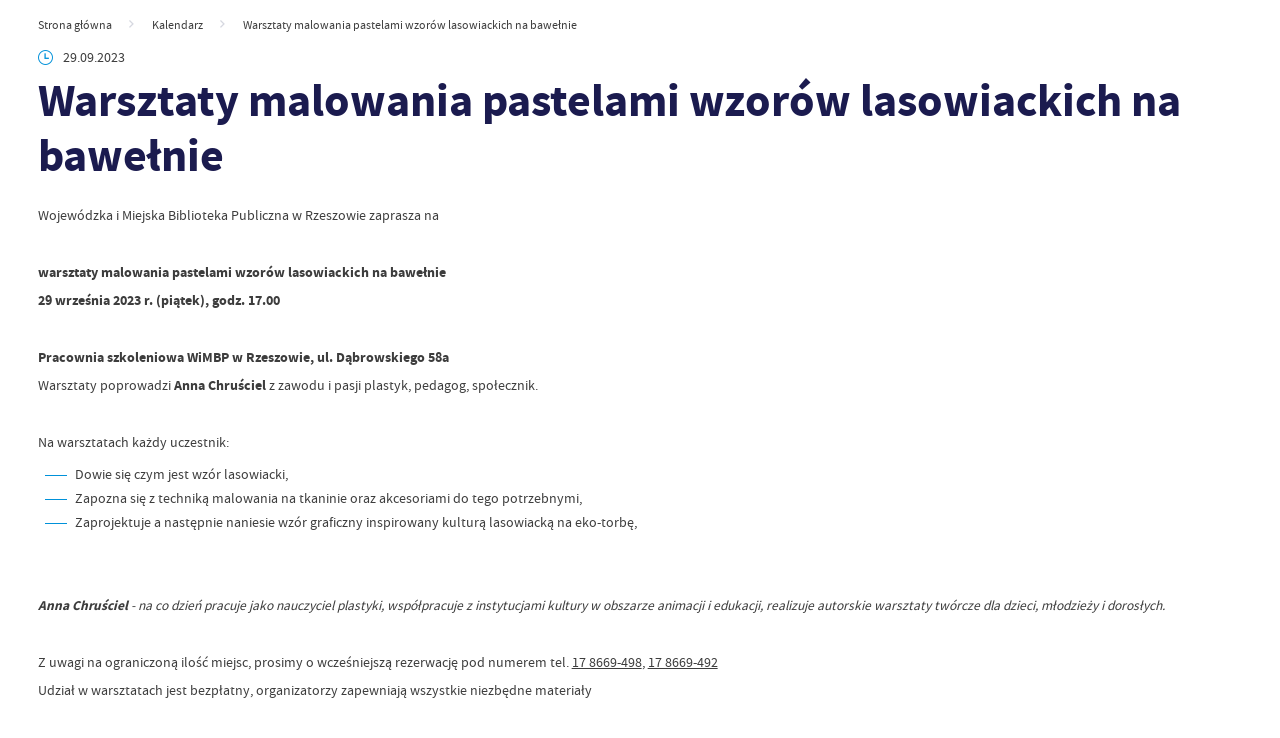

--- FILE ---
content_type: text/html;charset=UTF-8
request_url: https://www.wimbp.rzeszow.pl/kalendarz-wydarzen/warsztaty-malowania-pastelami-wzorow-lasowiackich-na-bawelnie.html?acc_cr=1&print=true
body_size: 5055
content:
<!DOCTYPE html>
<html lang="pl">
<head>
<meta charset="utf-8" />
<meta http-equiv="x-ua-compatible" content="ie=edge">
<meta name="viewport" content="width=device-width, initial-scale=1, shrink-to-fit=no" />
<meta name="format-detection" content="telephone=no">
<title>Warsztaty malowania pastelami wzorów lasowiackich na bawełnie - Wojewódzka i Miejska Biblioteka Publiczna w Rzeszowie</title>
<meta name="robots"  content="noindex,follow" />
<meta name="author"  content="Trol Intermedia / 2ClickPortal" />
<base href="https://www.wimbp.rzeszow.pl/" />
<link rel="canonical" href="https://www.wimbp.rzeszow.pl/kalendarz-wydarzen/warsztaty-malowania-pastelami-wzorow-lasowiackich-na-bawelnie.html" />
<link rel="icon"  sizes="32x32"  href="favicon/32x32.png?ts=1674472287">
<link rel="icon"  sizes="128x128"  href="favicon/128x128.png?ts=1674472287">
<link rel="apple-touch-icon"  sizes="128x128"  href="favicon/128x128.png?ts=1674472287">
<link rel="icon"  sizes="152x152"  href="favicon/152x152.png?ts=1674472287">
<link rel="apple-touch-icon"  sizes="152x152"  href="favicon/152x152.png?ts=1674472287">
<link rel="icon"  sizes="167x167"  href="favicon/167x167.png?ts=1674472287">
<link rel="apple-touch-icon"  sizes="167x167"  href="favicon/167x167.png?ts=1674472287">
<link rel="icon"  sizes="180x180"  href="favicon/180x180.png?ts=1674472287">
<link rel="apple-touch-icon"  sizes="180x180"  href="favicon/180x180.png?ts=1674472287">
<link rel="icon"  sizes="192x192"  href="favicon/192x192.png?ts=1674472287">
<link rel="icon"  sizes="196x196"  href="favicon/196x196.png?ts=1674472287">
<link rel="icon"  sizes="384x384"  href="favicon/384x384.png?ts=1674472287">
<link rel="icon"  sizes="512x512"  href="favicon/512x512.png?ts=1674472287">
<meta name="deklaracja-dostępności" content="https://www.wimbp.rzeszow.pl/deklaracja-dostepnosci.html">
<link rel="alternate" type="application/rss+xml" title="Aktualności - Wojewódzka i Miejska Biblioteka Publiczna w Rzeszowie" href="https://www.wimbp.rzeszow.pl/rss/aktualnosci.xml" />
<link rel="stylesheet"  href="css/weather/weather.css">
<link rel="stylesheet" href="https://www.wimbp.rzeszow.pl/template/portal-01/prod/css/font/font.css?ts=1759322371" type="text/css"  />
<link rel="stylesheet" href="https://www.wimbp.rzeszow.pl/template/portal-01/prod/css/trolstrap.css?ts=1759322371" type="text/css"  />
<link rel="stylesheet" href="https://www.wimbp.rzeszow.pl/template/portal-01/prod/css/main.css?ts=1759322371" type="text/css"  />
<link rel="stylesheet" href="https://www.wimbp.rzeszow.pl/template/portal-01/prod/css/override/theme/print.css?ts=1759322371" type="text/css"  />
<script src="https://www.wimbp.rzeszow.pl/js/prod/transpiled/cookie-manager.js?ts=1759322371"></script>
<script src="https://www.wimbp.rzeszow.pl/js/prod/ordinary/mootools.js?ts=1759322371"></script>
<script src="https://www.wimbp.rzeszow.pl/js/prod/ordinary/io.js?ts=1759322371" async ></script>
<script>
	function ioInit() {
		var ioClass = '[class*=js__observer--]';
		var timer = setInterval(function() {
			if (typeof io !== 'undefined') {
				clearInterval(timer);
				io(ioClass, {
					rootMargin: window.innerHeight+'px 0px',
					threshold: 0.01
				});
			}
		}, 100);
	}
	window.addEventListener('DOMContentLoaded', function() {
		if (!('IntersectionObserver' in window)) {
			var scriptTag = document.createElement('script');
			scriptTag.src = 'js/io.polyfill.js';
			scriptTag.onload = function() {
				ioInit();
			};
			var s = document.getElementsByTagName('script')[0];
			s.parentNode.insertBefore(scriptTag, s);
		} else {
			ioInit();
		}
	});
</script>        <!-- Set default consents -->
        <script>window.dataLayer = window.dataLayer || [];function gtag() {dataLayer.push(arguments);} gtag('consent', 'default',{'ad_storage': 'denied','analytics_storage': 'denied','functionality_storage': 'denied','personalization_storage': 'denied'});</script>
        <script type="text/plain" data-consent="analytical" >

 (function(i,s,o,g,r,a,m){i['GoogleAnalyticsObject']=r;i[r]=i[r]||function(){
 (i[r].q=i[r].q||[]).push(arguments)},i[r].l=1*new Date();a=s.createElement(o),
 m=s.getElementsByTagName(o)[0];a.async=1;a.src=g;m.parentNode.insertBefore(a,m)
 })(window,document,'script','//www.google-analytics.com/analytics.js','ga');

 ga('create', 'UA-246507371-25', 'auto');
 ga('require', 'displayfeatures');
 ga('send', 'pageview');

</script>
    <!-- Global site tag (gtag.js) - Google Analytics -->
    <script async type="text/plain" data-consent="analytical"  src="https://www.googletagmanager.com/gtag/js?id=G-NY1CDYG1P1"></script>
    <script type="text/plain" data-consent="analytical">
        window.dataLayer = window.dataLayer || [];
        if (typeof gtag === 'undefined') {
            function gtag() {
                dataLayer.push(arguments);
            }
        }
        gtag('js', new Date());
        gtag('config', 'G-NY1CDYG1P1');
    </script>
    </head>
<body id="print" onload="window.print();" ><link rel="stylesheet" href="https://www.wimbp.rzeszow.pl/template/portal-01/prod/css/view/news_entry.css?ts=1759322371" type="text/css"  />

<div class="center_section--navigation center_section--navigation--spacing">
    <div class="center_section--navigation__container container">
        <div class="center_section--navigation__breadcrumbs">
            <link rel="stylesheet" href="https://www.wimbp.rzeszow.pl/template/portal-01/prod/css/module/breadcrumbs.css?ts=1759322371" type="text/css"  />
<div class="breadcrumbs"><ul itemscope itemtype="http://data-vocabulary.org/BreadcrumbList"  class="row v_center breadcrumbs__wrap"><li itemprop="itemListElement"  itemscope  itemtype="http://schema.org/ListItem"  class="breadcrumbs__item"><a href="https://www.wimbp.rzeszow.pl/"  class="breadcrumbs__link"><span itemprop="name">Strona główna</span></a><meta itemprop="position"  content="1" /></li><li class="breadcrumbs__item breadcrumbs__item--arrow"><i class="iconset-icon_arrow_slim_right"></i></li><li itemprop="itemListElement"  itemscope  itemtype="http://schema.org/ListItem"  class="breadcrumbs__item"><a href="kalendarz-wydarzen/"  class="breadcrumbs__link"><span itemprop="name">Kalendarz</span></a><meta itemprop="position"  content="2" /></li><li class="breadcrumbs__item breadcrumbs__item--arrow"><i class="iconset-icon_arrow_slim_right"></i></li><li itemprop="itemListElement"  itemscope  itemtype="http://schema.org/ListItem"  class="breadcrumbs__item"><a href="kalendarz-wydarzen/warsztaty-malowania-pastelami-wzorow-lasowiackich-na-bawelnie.html"  class="breadcrumbs__link -active"><span itemprop="name">Warsztaty malowania pastelami wzorów lasowiackich na bawełnie</span></a><meta itemprop="position"  content="3" /></li></ul></div>        </div>
        <div class="center_section--navigation__buttons">
                                <a class="center_section--navigation__link" href="kalendarz-wydarzen/weekend-seniora-z-kultura.html" title="Kliknij aby przejść do poprzedniej aktualności." aria-label="Kliknij aby przejść do poprzedniej aktualności.">Poprzedni</a>
                                <a href="kalendarz-wydarzen/" title="Kliknij aby  powrócić do listy." aria-label="Kliknij aby  powrócić do listy." class="center_section--navigation__back"><i class="iconset-icon_separator" role="img" aria-hidden="true"></i></a>
                                <a class="center_section--navigation__link" href="kalendarz-wydarzen/1462-warsztaty-koronkarskie-dla-doroslych.html" title="Kliknij aby przejść do następnej aktualności." aria-label="Kliknij aby przejść do poprzedniej aktualności.">Następny</a>
                            </div>
    </div>
</div>
<div class="center_section--row center_section--mobile_column container">
    
    <div id="wcag_content" class="center_section--big center_section--mobile_full">
        <link rel="stylesheet" href="https://www.wimbp.rzeszow.pl/template/portal-01/prod/css/override/module/news--entry.css?ts=1759322371" type="text/css"  />

<div class="news_entry__wrapper">
        <article class="news_entry__element">
            <span class="news_entry__date">
                <span class="news_entry__date_icon iconset-icon_clock" role="img" aria-hidden="true"></span>
                <time datetime="2023-09-29 17:00:36">29.09.2023</time>
            </span>
            <div class="news_entry_name_continer">
                <h1 class="news_entry__name header header--bold header--margin_small"><span>Warsztaty malowania pastelami wzorów lasowiackich na bawełnie</span></h1>
            </div>



                <div class="news_entry__desc wysiwyg"><p>Wojew&oacute;dzka i&nbsp;Miejska Biblioteka Publiczna w&nbsp;Rzeszowie zaprasza na</p>  <p>&nbsp;</p>  <p><strong>warsztaty malowania pastelami wzor&oacute;w lasowiackich na&nbsp;bawełnie</strong></p>  <p><strong>29 września 2023 r. (piątek), godz. 17.00</strong></p>  <p>&nbsp;</p>  <p><strong>Pracownia szkoleniowa WiMBP w&nbsp;Rzeszowie, ul. Dąbrowskiego 58a</strong></p>  <p>Warsztaty poprowadzi <strong>Anna Chruściel</strong> z&nbsp;zawodu i&nbsp;pasji plastyk, pedagog, społecznik.</p>  <p>&nbsp;</p>  <p>Na warsztatach każdy uczestnik:</p>  <ul>  <li>Dowie się czym jest wz&oacute;r lasowiacki,</li>  <li>Zapozna się z&nbsp;techniką malowania na&nbsp;tkaninie oraz&nbsp;akcesoriami do tego potrzebnymi,</li>  <li>Zaprojektuje a&nbsp;następnie naniesie wz&oacute;r graficzny inspirowany kulturą lasowiacką na&nbsp;eko-torbę,</li>  </ul>  <p>&nbsp;</p>  <p>&nbsp;</p>  <p><em><strong>Anna Chruściel</strong> - na&nbsp;co dzień pracuje jako nauczyciel plastyki, wsp&oacute;łpracuje z&nbsp;instytucjami kultury w&nbsp;obszarze animacji i&nbsp;edukacji, realizuje autorskie warsztaty tw&oacute;rcze dla dzieci, młodzieży i&nbsp;dorosłych.&nbsp;</em></p>  <p>&nbsp;</p>  <p>Z uwagi na&nbsp;ograniczoną ilość miejsc, prosimy o&nbsp;wcześniejszą rezerwację pod numerem tel. <a title="Kliknij aby zadzwonić" href="tel:+48178669498" target="_blank" rel="noopener">17 8669-498</a>, <a title="Kliknij aby zadzwonić" href="tel:+48178669492" target="_blank" rel="noopener">17 8669-492</a></p>  <p>Udział w&nbsp;warsztatach jest bezpłatny, organizatorzy zapewniają wszystkie niezbędne materiały</p>  <p>&nbsp;</p>  <p>Zadanie realizowane w&nbsp;ramach projektu: <em>O TRADYCJACH LASOWIACKICH W BIBLIOTECE</em> z&nbsp;dotacji celowej Wojew&oacute;dztwa Podkarpackiego.</p>  <p>&nbsp;</p>  <p><em><span style="font-size: 0.9rem;">Organizator zastrzega sobie prawo do utrwalania i&nbsp;rozpowszechniania przebiegu warsztat&oacute;w w&nbsp;formie zapisu fotograficznego dla cel&oacute;w dokumentacji i&nbsp;promocji.</span></em></p>  <p><em><span style="font-size: 0.9rem;">Zgłoszenie na&nbsp;warsztaty oznacza wyrażenie zgody na&nbsp;przetwarzanie danych osobowych oraz&nbsp;wizerunku uczestnika utrwalonego na&nbsp;fotografiach, przy czym wizerunek ten będzie przedstawiany wyłącznie jako niewykadrowany szczeg&oacute;ł całości wydarzenia. </span></em></p>  <p><em><span style="font-size: 0.9rem;">Dane osobowe będą przetwarzane zgodnie z&nbsp;<a href="../polityka-prywatnosci.html" target="_blank" rel="noopener">Polityką prywatności WiMBP w&nbsp;Rzeszowie.</a></span></em></p>  <p>&nbsp;</p>  <p><img src="../files/image/Kalendarz/2023/Warsztaty_malowania_na__bawelnie_Lasowiackie_2023-08-29_internet720.jpg" alt="Kawałek materiału pomalowany kolorowymi kredkami, na&nbsp;nim trzy kolorowe kredki." width="720" height="1018">&nbsp;</p>  <p>&nbsp;</p></div>
            <div class="news__param">
                <div class="news__datew param"><span>Data wydarzenia:</span> <strong>29.09.2023</strong></div>
                <div class="news__hour param"><span>Godz.:</span> <strong>17:00</strong></div>
                <div class="news__lokal param"><span>Placówka:</span> <strong>Pracownia Digitalizacji, ul. Dąbrowskiego 58a </strong></div>
                <div class="news__price param"><span>Dla kogo:</span> <strong>Dla wszystkich</strong></div>
            </div>
        </article>


            
            <link rel="stylesheet" href="https://www.wimbp.rzeszow.pl/template/portal-01/prod/css/module/slimbox.css?ts=1759322371" type="text/css"  />

            <div class="news_entry__gallery">
                    
                    <div class="news_entry__gallery_container">
                    </div>
            </div>
        <div class="news_entry__bottom">
            <div class="news_entry__bottom_part">
                	<a href="kalendarz-wydarzen/" class="btn btn--border btn--primary news_entry__back" title="Kliknij aby przejść do kategorii."     ><span>powrót <span class="-mobileHidden">do kategorii</span></span></a>
                    	<a href="https://www.facebook.com/sharer.php?u=https%3A%2F%2Fwww.wimbp.rzeszow.pl%2Fkalendarz-wydarzen%2Fwarsztaty-malowania-pastelami-wzorow-lasowiackich-na-bawelnie.html" class="btn btn--border btn--primary btn--row news_entry__social_media" title="Kliknij aby udostępnić na Facebooku. Strona otwiera się w nowej karcie." aria-label="Kliknij aby udostępnić na Facebooku. Strona otwiera się w nowej karcie." target="_blank"  rel="noopener"  ><span><i class="row flex_center iconset-icon_like" role="img" aria-hidden="true" ></i>Udostępnij</span></a>
                	<a href="https://www.wimbp.rzeszow.pl/kalendarz-wydarzen/warsztaty-malowania-pastelami-wzorow-lasowiackich-na-bawelnie.html?acc_cr=1&amp;print=true" class="btn btn--border btn--primary btn--row news_entry__icon" title="Kliknij aby przejść do podglądu wydruku." aria-label="Kliknij aby przejść do podglądu wydruku." target="_blank"  rel="noopener"  ><span><i class="row flex_center iconset-icon_print" role="img" aria-hidden="true" ></i></span></a>
        </div>
            <div class="news_entry__bottom_part">
                        	<a href="kalendarz-wydarzen/weekend-seniora-z-kultura.html" class="btn btn--border btn--primary news_entry__prev" title="Kliknij aby przejść do Weekend seniora z kulturą."     ><span>Poprzedni</span></a>
                        	<a href="kalendarz-wydarzen/1462-warsztaty-koronkarskie-dla-doroslych.html" class="btn btn--fill btn--primary news_entry__next" title="Kliknij aby przejść do Warsztaty koronkarskie dla dorosłych ."     ><span>Następny</span></a>
            </div>
        </div>
</div>
            </div>

    <section class="center_section--small center_section--mobile_full">
        <h2 class="header -h2 header--light header--margin_small "><span>Pozostałe<br>wydarzenia</span></h2>    <link rel="stylesheet" href="https://www.wimbp.rzeszow.pl/template/portal-01/prod/css/override/module/news--list.css?ts=1759322371" type="text/css"  />
    <div class="news__list">
            <div role="article" class="news__element">
                <a href="kalendarz-wydarzen/1462-warsztaty-koronkarskie-dla-doroslych.html" title="Kliknij aby przejść do Warsztaty koronkarskie dla dorosłych ." class="news__photo_container" aria-hidden="true" tabindex="-1">
                            <img alt="Zdjęcie do Warsztaty koronkarskie dla dorosłych&amp;nbsp;"   src="https://www.wimbp.rzeszow.pl/files/foto_mini/news/r403x254/cropped-cal-foto-1462.jpg?ts=1695126282"  width="403" height="254"   class="news__photo picture"  />
                </a>
                <div class="news__container">
                    <div class="news__date">
                        <i class="iconset-icon_clock news_clock_icon row flex_center" role="img" aria-hidden="true"></i>
                        <time datetime="" class="news__date_text">
                            <time datetime="30.09.2023">30.09.2023</time><time datetime="28.10.2023"> &nbsp;-&nbsp; 28.10.2023</time>
                        </time>
                    </div>
                    <a href="kalendarz-wydarzen/1462-warsztaty-koronkarskie-dla-doroslych.html" title="Kliknij aby przejść do Warsztaty koronkarskie dla dorosłych .">
                    <div class="news__name">Warsztaty koronkarskie dla dorosłych </div>
                    <div class="news__desc">Wojew&oacute;dzka i Miejska Biblioteka Publiczna w Rzeszowie zaprasza na cykl warsztat&oacute;w koronkarskich...</div>
                    <div class="news__button news_button--arrow iconset-icon_arrow_slim_right" role="img" aria-hidden="true"></div>
                    </a>
                </div>
            </div>
            <div role="article" class="news__element">
                <a href="kalendarz-wydarzen/poznajcie-franklina-i-jego-przyjaciol-spotkanie-w-ramach-dkk-akademia-pani-bajki.html" title="Kliknij aby przejść do „Poznajcie Franklina i jego przyjaciół” - spotkanie w ramach DKK Akademia Pani Bajki ." class="news__photo_container" aria-hidden="true" tabindex="-1">
                            <img alt="Zdjęcie do &amp;bdquo;Poznajcie Franklina i jego przyjaci&amp;oacute;ł&amp;rdquo; - spotkanie w ramach DKK Akademia Pani Bajki "   src="https://www.wimbp.rzeszow.pl/files/foto_mini/news/r403x254/cropped-cal-foto-1411.jpg?ts=1693827592"  width="403" height="254"   class="news__photo picture"  />
                </a>
                <div class="news__container">
                    <div class="news__date">
                        <i class="iconset-icon_clock news_clock_icon row flex_center" role="img" aria-hidden="true"></i>
                        <time datetime="2023-09-30 11:00:04" class="news__date_text">
                            30.09.2023
                        </time>
                    </div>
                    <a href="kalendarz-wydarzen/poznajcie-franklina-i-jego-przyjaciol-spotkanie-w-ramach-dkk-akademia-pani-bajki.html" title="Kliknij aby przejść do „Poznajcie Franklina i jego przyjaciół” - spotkanie w ramach DKK Akademia Pani Bajki .">
                    <div class="news__name">„Poznajcie Franklina i jego przyjaciół” - spotkanie w ramach DKK Akademia Pani Bajki </div>
                    <div class="news__desc">Wojew&oacute;dzka i Miejska Biblioteka Publiczna w Rzeszowie - Filia nr 18, ul. Łukasiewicza 78 zaprasza...</div>
                    <div class="news__button news_button--arrow iconset-icon_arrow_slim_right" role="img" aria-hidden="true"></div>
                    </a>
                </div>
            </div>
            <div role="article" class="news__element">
                <a href="kalendarz-wydarzen/wystawa-lukasz-cieplinski-zolnierz-wyklety-w-110-rocznice-urodzin.html" title="Kliknij aby przejść do Wystawa „Łukasz Ciepliński – Żołnierz Wyklęty. W 110. rocznicę urodzin” ." class="news__photo_container" aria-hidden="true" tabindex="-1">
                            <img alt="Zdjęcie do Wystawa &amp;bdquo;Łukasz Ciepliński &amp;ndash; Żołnierz Wyklęty. W 110. rocznicę urodzin&amp;rdquo;&amp;nbsp;"   src="https://www.wimbp.rzeszow.pl/files/foto_mini/news/r403x254/cropped-cal-foto-1570.png?ts=1696943076"  width="403" height="254"   class="news__photo picture"  />
                </a>
                <div class="news__container">
                    <div class="news__date">
                        <i class="iconset-icon_clock news_clock_icon row flex_center" role="img" aria-hidden="true"></i>
                        <time datetime="" class="news__date_text">
                            <time datetime="01.10.2023">01.10.2023</time><time datetime="01.12.2023"> &nbsp;-&nbsp; 01.12.2023</time>
                        </time>
                    </div>
                    <a href="kalendarz-wydarzen/wystawa-lukasz-cieplinski-zolnierz-wyklety-w-110-rocznice-urodzin.html" title="Kliknij aby przejść do Wystawa „Łukasz Ciepliński – Żołnierz Wyklęty. W 110. rocznicę urodzin” .">
                    <div class="news__name">Wystawa „Łukasz Ciepliński – Żołnierz Wyklęty. W 110. rocznicę urodzin” </div>
                    <div class="news__desc">Wojew&oacute;dzka i Miejska Biblioteka Publiczna w Rzeszowie zaprasza na wystawę  &bdquo;Łukasz Ciepliński...</div>
                    <div class="news__button news_button--arrow iconset-icon_arrow_slim_right" role="img" aria-hidden="true"></div>
                    </a>
                </div>
            </div>
    </div>
</section></div>
</body></html>

--- FILE ---
content_type: text/css
request_url: https://www.wimbp.rzeszow.pl/template/portal-01/prod/css/override/theme/print.css?ts=1759322371
body_size: 121
content:
.center_section--navigation__buttons,
.news_entry__bottom,
.site__bottom,
.center_section--small,
.center_section--smallest,
.gallery__bottom {
  display: none !important; }
/*# sourceMappingURL=print.css.map */


--- FILE ---
content_type: text/css
request_url: https://www.wimbp.rzeszow.pl/template/portal-01/prod/css/module/slimbox.css?ts=1759322371
body_size: 518
content:
/* SLIMBOX */
#lbOverlay {
  position: fixed;
  z-index: 9999;
  left: 0;
  top: 0;
  width: 100%;
  height: 100%;
  cursor: pointer; }

#lbOverlay::before {
  content: "";
  position: fixed;
  z-index: 9999;
  left: 0;
  top: 0;
  width: 100%;
  height: 120%;
  background-color: #000;
  cursor: pointer; }

#lbCenter {
  width: auto !important;
  height: auto !important;
  margin-left: 0 !important;
  transform: translateX(-50%); }

#lbCenter, #lbBottomContainer {
  position: fixed;
  z-index: 9999;
  overflow: hidden;
  background-color: #fff; }

#lbBottomContainer {
  margin-left: 0 !important;
  transform: translate(-50%, 0);
  max-width: 90vw; }

.lbLoading {
  background: #fff url("../../../../../css/loading.gif") no-repeat center; }

#lbImage {
  max-width: 90vw;
  background-size: contain;
  border: 10px solid #fff;
  background-repeat: no-repeat; }

#lbImage > div {
  height: 100% !important;
  width: 100% !important; }

#lbPrevLink, #lbNextLink {
  display: block;
  position: absolute;
  top: 0;
  width: 50%;
  outline: none; }

#lbPrevLink {
  left: 0; }

#lbPrevLink:hover {
  background: transparent url("../../../../../css/prevlabel.gif") no-repeat 0 15%; }

#lbNextLink {
  right: 0; }

#lbNextLink:hover {
  background: transparent url("../../../../../css/nextlabel.gif") no-repeat 100% 15%; }

#lbBottom {
  font-family: Verdana, Arial, Geneva, Helvetica, sans-serif;
  font-size: 10px;
  color: #666;
  line-height: 1.4em;
  text-align: left;
  border: 10px solid #fff;
  border-top-style: none; }

#lbCloseLink {
  display: block;
  float: right;
  width: 66px;
  height: 22px;
  background: transparent url("../../../../../css/closelabel.gif") no-repeat center;
  margin: 5px 0;
  outline: none; }

#lbCaption, #lbNumber {
  margin-right: 71px; }

#lbCaption {
  font-weight: bold; }
/*# sourceMappingURL=slimbox.css.map */
